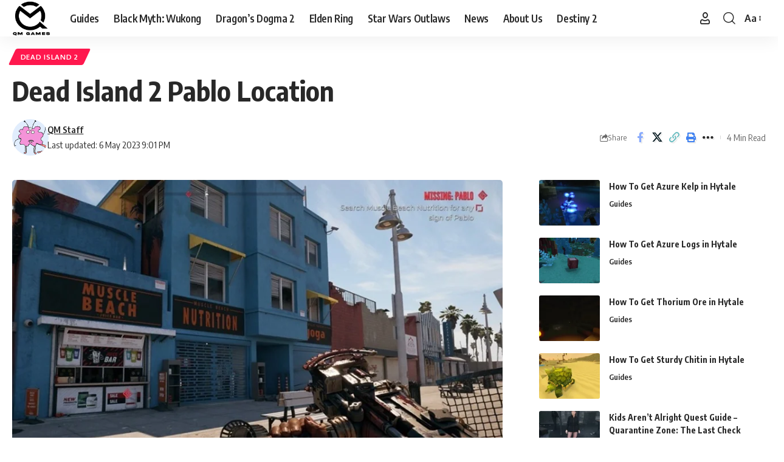

--- FILE ---
content_type: text/css
request_url: https://quoramarketing.com/wp-content/litespeed/ucss/b1f05a44a4a706df8ff37464ff2fd118.css?ver=49a59
body_size: 9745
content:
@keyframes spin-loader{0%{transform:rotate(0deg)}to{transform:rotate(360deg)}}.wp-block-image img{height:auto;vertical-align:bottom}.wp-block-image img,ol,ul{box-sizing:border-box}.entry-content{counter-reset:footnotes}:root{--wp--preset--font-size--normal:16px;--wp--preset--font-size--huge:42px}.screen-reader-text:focus{background-color:#ddd;clip:auto!important;clip-path:none;color:#444;display:block;font-size:1em;height:auto;left:5px;line-height:normal;padding:15px 23px 14px;text-decoration:none;top:5px;width:auto;z-index:100000}html :where(img[class*=wp-image-]){height:auto;max-width:100%}:where(figure){margin:0 0 1em}:root{--effect:all .2s cubic-bezier(0.32, 0.74, 0.57, 1);--timing:cubic-bezier(0.32, 0.74, 0.57, 1);--shadow-12:#0000001f;--shadow-20:#00000005;--round-3:3px;--height-34:34px;--height-40:40px;--padding-40:0 40px;--round-5:5px;--round-7:7px;--shadow-7:#00000012;--dark-accent:#191c20;--dark-accent-0:#191c2000;--dark-accent-90:#191c20f2;--meta-b-fcolor:#282828;--meta-b-fspace:normal;--meta-b-fstyle:normal;--meta-b-fweight:600;--meta-b-transform:none;--nav-bg:#fff;--nav-bg-from:#fff;--nav-bg-to:#fff;--subnav-bg:#fff;--subnav-bg-from:#fff;--subnav-bg-to:#fff;--indicator-bg-from:#ff0084;--indicator-bg-to:#2c2cf8;--audio-color:#ffa052;--dribbble-color:#fb70a6;--excerpt-color:#666;--fb-color:#89abfc;--g-color:#ff184e;--live-color:#fe682e;--gallery-color:#729dff;--ig-color:#7e40b6;--linkedin-color:#007bb6;--bsky-color:#4ca2fe;--nav-color:#282828;--pin-color:#f74c53;--flipboard-color:#f52828;--privacy-color:#fff;--review-color:#ffc300;--soundcloud-color:#fd794a;--subnav-color:#282828;--vk-color:#07f;--telegam-color:#649fdf;--twitter-color:#00151c;--medium-color:#000;--threads-color:#000;--video-color:#ffc300;--vimeo-color:#44bbe1;--ytube-color:#ef464b;--whatsapp-color:#00e676;--nav-color-10:#28282820;--subnav-color-10:#28282820;--g-color-90:#ff184ee6;--absolute-dark:#242424;--body-family:'Oxygen', sans-serif;--btn-family:'Encode Sans Condensed', sans-serif;--cat-family:'Oxygen', sans-serif;--dwidgets-family:'Oxygen', sans-serif;--h1-family:'Encode Sans Condensed', sans-serif;--h2-family:'Encode Sans Condensed', sans-serif;--h3-family:'Encode Sans Condensed', sans-serif;--h4-family:'Encode Sans Condensed', sans-serif;--h5-family:'Encode Sans Condensed', sans-serif;--h6-family:'Encode Sans Condensed', sans-serif;--input-family:'Encode Sans Condensed', sans-serif;--menu-family:'Encode Sans Condensed', sans-serif;--meta-family:'Encode Sans Condensed', sans-serif;--submenu-family:'Encode Sans Condensed', sans-serif;--tagline-family:'Encode Sans Condensed', sans-serif;--body-fcolor:#282828;--btn-fcolor:inherit;--h1-fcolor:inherit;--h2-fcolor:inherit;--h3-fcolor:inherit;--h4-fcolor:inherit;--h5-fcolor:inherit;--h6-fcolor:inherit;--input-fcolor:inherit;--meta-fcolor:#666;--body-fsize:16px;--btn-fsize:12px;--cat-fsize:10px;--dwidgets-fsize:13px;--excerpt-fsize:14px;--h1-fsize:40px;--h2-fsize:28px;--h3-fsize:22px;--h4-fsize:16px;--h5-fsize:14px;--h6-fsize:13px;--headline-fsize:45px;--input-fsize:14px;--menu-fsize:17px;--meta-fsize:13px;--submenu-fsize:13px;--tagline-fsize:28px;--body-fspace:normal;--btn-fspace:normal;--cat-fspace:.07em;--dwidgets-fspace:0;--h1-fspace:normal;--h2-fspace:normal;--h3-fspace:normal;--h4-fspace:normal;--h5-fspace:normal;--h6-fspace:normal;--input-fspace:normal;--menu-fspace:-.02em;--meta-fspace:normal;--submenu-fspace:-.02em;--tagline-fspace:normal;--body-fstyle:normal;--btn-fstyle:normal;--cat-fstyle:normal;--dwidgets-fstyle:normal;--h1-fstyle:normal;--h2-fstyle:normal;--h3-fstyle:normal;--h4-fstyle:normal;--h5-fstyle:normal;--h6-fstyle:normal;--input-fstyle:normal;--menu-fstyle:normal;--meta-fstyle:normal;--submenu-fstyle:normal;--tagline-fstyle:normal;--body-fweight:400;--btn-fweight:700;--cat-fweight:700;--dwidgets-fweight:600;--h1-fweight:700;--h2-fweight:700;--h3-fweight:700;--h4-fweight:700;--h5-fweight:700;--h6-fweight:600;--input-fweight:400;--menu-fweight:600;--meta-fweight:400;--submenu-fweight:500;--tagline-fweight:400;--flex-gray-15:#88888826;--flex-gray-40:#88888866;--flex-gray-7:#88888812;--dribbble-hcolor:#ff407f;--fb-hcolor:#1f82ec;--ig-hcolor:#8823b6;--linkedin-hcolor:#006ab1;--bsky-hcolor:#263544;--pin-hcolor:#f60c19;--flipboard-hcolor:#e00a0a;--soundcloud-hcolor:#ff5313;--vk-hcolor:#005f8c;--telegam-hcolor:#3885d9;--twitter-hcolor:#13b9ee;--threads-hcolor:#5219ff;--medium-hcolor:#ffb600;--vimeo-hcolor:#16b1e3;--ytube-hcolor:#fc161e;--whatsapp-hcolor:#00e537;--tumblr-color:#32506d;--tumblr-hcolor:#1f3143;--indicator-height:4px;--nav-height:60px;--alight:#ddd;--solid-light:#fafafa;--em-mini:.8em;--rem-mini:.8rem;--transparent-nav-color:#fff;--swiper-navigation-size:44px;--tagline-s-fsize:22px;--wnav-size:20px;--em-small:.92em;--rem-small:.92rem;--bottom-spacing:35px;--box-spacing:5%;--el-spacing:12px;--body-transform:none;--btn-transform:none;--cat-transform:uppercase;--dwidgets-transform:none;--h1-transform:none;--h2-transform:none;--h3-transform:none;--h4-transform:none;--h5-transform:none;--h6-transform:none;--input-transform:none;--menu-transform:none;--meta-transform:none;--submenu-transform:none;--tagline-transform:none;--awhite:#fff;--solid-white:#fff;--max-width-wo-sb:100%;--alignwide-w:1600px;--bookmark-color:#62b088;--bookmark-color-90:#62b088f2;--slider-nav-dcolor:inherit;--heading-color:var(--body-fcolor);--heading-sub-color:var(--g-color);--meta-b-family:var(--meta-family);--bottom-border-color:var(--flex-gray-15);--column-border-color:var(--flex-gray-15)}.light-scheme{--shadow-12:#00000066;--shadow-20:#00000033;--shadow-7:#0000004d;--dark-accent:#0e0f12;--dark-accent-0:#0e0f1200;--dark-accent-90:#0e0f12f2;--meta-b-fcolor:#fff;--nav-bg:#131518;--nav-bg-from:#131518;--nav-bg-to:#131518;--excerpt-color:#ddd;--nav-color:#fff;--subnav-color:#fff;--nav-color-10:#ffffff15;--subnav-color-10:#ffffff15;--body-fcolor:#fff;--h1-fcolor:#fff;--h2-fcolor:#fff;--h3-fcolor:#fff;--h4-fcolor:#fff;--h5-fcolor:#fff;--h6-fcolor:#fff;--headline-fcolor:#fff;--input-fcolor:#fff;--meta-fcolor:#bbb;--tagline-fcolor:#fff;--flex-gray-15:#88888840;--flex-gray-7:#88888818;--solid-light:#333;--solid-white:#191c20;--twitter-color:#fff;--medium-color:#fff;--threads-color:#fff;--heading-color:var(--body-fcolor);--heading-sub-color:var(--g-color)}.mfp-hide,body:not([data-theme=dark]) [data-mode=dark]{display:none!important}a,div,form,h1,h2,h3,h4,h5,html,label,li,ol,p,span,ul{font-family:inherit;font-size:100%;font-weight:inherit;font-style:inherit;line-height:inherit;margin:0;padding:0;vertical-align:baseline;border:0;outline:0}body,html{font-size:var(--body-fsize)}body,small,strong{font-family:inherit;font-weight:inherit;font-style:inherit;line-height:inherit;padding:0;vertical-align:baseline;border:0;outline:0}body{font-family:var(--body-family);font-weight:var(--body-fweight);font-style:var(--body-fstyle);line-height:max(var(--body-fheight, 1.7),1.4);letter-spacing:var(--body-fspace);text-transform:var(--body-transform);color:var(--body-fcolor)}small,strong{margin:0;font-size:80%}body,strong{font-size:100%}strong{font-weight:700}html{overflow-x:hidden;-ms-text-size-adjust:100%;-webkit-text-size-adjust:100%;text-size-adjust:100%}*,:after,:before{-moz-box-sizing:border-box;-webkit-box-sizing:border-box;box-sizing:border-box}.site-outer,.site-wrap{position:relative;display:block}.site-outer,body{background-color:var(--solid-white)}.site-outer{overflow:clip;max-width:100%}.site-wrap{margin:0;padding:0;z-index:1;min-height:45vh}input{overflow:visible;text-transform:none;outline:0!important}[type=checkbox]{box-sizing:border-box;padding:0;cursor:pointer}body,figure{display:block;margin:0}a,input,textarea{color:inherit}a{text-decoration:none;background-color:#fff0}img{max-width:100%;height:auto;vertical-align:middle;border-style:none;-webkit-object-fit:cover;object-fit:cover}textarea{text-transform:none;outline:0!important}.screen-reader-text{position:absolute;overflow:hidden;clip:rect(1px,1px,1px,1px);width:1px;height:1px;margin:-1px;padding:0;word-wrap:normal!important;border:0;clip-path:inset(50%);-webkitcolorip-path:inset(50%)}[type=submit]{-webkit-appearance:button}[type=submit]::-moz-focus-inner{padding:0;border-style:none}[type=submit]:-moz-focusring{outline:ButtonText dotted 1px}:-webkit-autofill{-webkit-box-shadow:0 0 0 30px #fafafa inset}::-webkit-file-upload-button{font:inherit;-webkit-appearance:button}.clearfix:after,.clearfix:before{display:table;clear:both;content:" "}input:disabled,textarea:disabled{opacity:.5;background-color:#ffcb3330}h1{font-family:var(--h1-family);font-size:var(--h1-fsize);font-weight:var(--h1-fweight);font-style:var(--h1-fstyle);line-height:var(--h1-fheight,1.2);letter-spacing:var(--h1-fspace);text-transform:var(--h1-transform);color:var(--h1-fcolor)}h2{font-family:var(--h2-family);font-size:var(--h2-fsize);font-weight:var(--h2-fweight);font-style:var(--h2-fstyle);line-height:var(--h2-fheight,1.25);letter-spacing:var(--h2-fspace);text-transform:var(--h2-transform);color:var(--h2-fcolor)}.h3,h3{font-family:var(--h3-family);font-size:var(--h3-fsize);font-weight:var(--h3-fweight);font-style:var(--h3-fstyle);line-height:var(--h3-fheight,1.3);letter-spacing:var(--h3-fspace);text-transform:var(--h3-transform)}h3{color:var(--h3-fcolor)}.h4,h4{font-family:var(--h4-family);font-size:var(--h4-fsize);font-weight:var(--h4-fweight);font-style:var(--h4-fstyle);line-height:var(--h4-fheight,1.45);letter-spacing:var(--h4-fspace);text-transform:var(--h4-transform)}h4{color:var(--h4-fcolor)}.h5,h5{font-family:var(--h5-family);font-size:var(--h5-fsize);font-weight:var(--h5-fweight);font-style:var(--h5-fstyle);line-height:var(--h5-fheight,1.5);letter-spacing:var(--h5-fspace);text-transform:var(--h5-transform)}h5{color:var(--h5-fcolor)}.h6{font-family:var(--h6-family);font-size:var(--h6-fsize);font-weight:var(--h6-fweight);font-style:var(--h6-fstyle);line-height:var(--h6-fheight,1.5);letter-spacing:var(--h6-fspace);text-transform:var(--h6-transform)}h4.entry-title{font-size:var(--title-size,var(--h4-fsize))}h5.entry-title{font-size:var(--title-size,var(--h5-fsize))}.p-categories{font-family:var(--cat-family);font-size:var(--cat-fsize);font-weight:var(--cat-fweight);font-style:var(--cat-fstyle);letter-spacing:var(--cat-fspace);text-transform:var(--cat-transform)}.is-meta,.meta-text{font-family:var(--meta-family);font-size:var(--meta-fsize);font-weight:var(--meta-fweight);font-style:var(--meta-fstyle);letter-spacing:var(--meta-fspace);text-transform:var(--meta-transform)}.is-meta{color:var(--meta-fcolor)}.meta-author,.meta-bold{font-family:var(--meta-b-family);font-size:inherit;font-weight:var(--meta-b-fweight);font-style:var(--meta-b-fstyle);letter-spacing:var(--meta-b-fspace);text-transform:var(--meta-b-transform)}input[type=email],input[type=password],input[type=text],input[type=url]{font-size:var(--input-fsize)}input[type=email],input[type=password],input[type=text],input[type=url],textarea{font-family:var(--input-family);font-weight:var(--input-fweight);font-style:var(--input-fstyle);letter-spacing:var(--input-fspace);text-transform:var(--input-transform);color:var(--input-fcolor)}.button,.pagination-wrap,.rbbsl a>span,input[type=submit]{font-family:var(--btn-family);font-size:var(--btn-fsize);font-weight:var(--btn-fweight);font-style:var(--btn-fstyle);letter-spacing:var(--btn-fspace);text-transform:var(--btn-transform)}.main-menu>li>a{font-family:var(--menu-family);font-size:var(--menu-fsize);font-weight:var(--menu-fweight);font-style:var(--menu-fstyle);line-height:1.5;letter-spacing:var(--menu-fspace);text-transform:var(--menu-transform);position:relative;display:flex;align-items:center;flex-wrap:nowrap;height:var(--nav-height);padding-right:var(--menu-item-spacing,12px);padding-left:var(--menu-item-spacing,12px);white-space:nowrap;color:var(--nav-color)}.s-title{font-family:var(--headline-family,var(--h1-family));font-size:var(--headline-fsize,var(--h1-fsize));font-weight:var(--headline-fweight,var(--h1-fweight));font-style:var(--headline-fstyle,var(--h1-fstyle));line-height:var(--headline-fheight,var(--h1-fheight,1.2));letter-spacing:var(--headline-fspace,var(--h1-fspace));text-transform:var(--headline-transform,var(--h1-transform));color:var(--headline-fcolor,var(--h1-fcolor))}.heading-title>*{font-family:var(--heading-family,inherit);font-size:var(--heading-fsize,inherit);font-weight:var(--heading-fweight,inherit);font-style:var(--heading-fstyle,inherit);letter-spacing:var(--heading-fspace,inherit);text-transform:var(--heading-transform,inherit)}input[type=email],input[type=password],input[type=text],input[type=url]{line-height:max(var(--input-fheight),24px);max-width:100%;padding:12px 20px;-webkit-transition:var(--effect);transition:var(--effect);white-space:nowrap;border:var(--input-border,none);border-radius:var(--round-3);outline:0!important;background-color:var(--input-bg,var(--flex-gray-7));-webkit-box-shadow:none!important;box-shadow:none!important}input::file-selector-button{font-size:var(--em-small);padding:8px 20px;cursor:pointer;-webkit-transition:var(--effect);transition:var(--effect);color:var(--btn-accent,var(--awhite));border:0;border-radius:var(--round-7);background-color:var(--btn-primary,var(--g-color))}input:hover::file-selector-button{opacity:.7}.button,input[type=submit],textarea{-webkit-transition:var(--effect);transition:var(--effect)}.button,input[type=submit]{line-height:var(--height-40);padding:var(--padding-40);cursor:pointer;white-space:nowrap;color:var(--btn-accent,var(--awhite));border:0;border-radius:var(--round-3);outline:0!important;background:var(--btn-primary,var(--g-color));-webkit-box-shadow:none;box-shadow:none}textarea{font-size:var(--input-fsize)!important;line-height:var(--input-fheight,1.6);display:block;overflow:auto;width:100%;max-width:100%;padding:15px 20px;border:var(--input-border,none);border-radius:var(--round-7);background-color:var(--input-bg,var(--flex-gray-7));-webkit-box-shadow:none!important;box-shadow:none!important}.rb-container,.rb-s-container{position:static;display:block;width:100%;max-width:var(--rb-width,1280px);margin-right:auto;margin-left:auto}.rb-s-container{max-width:var(--rb-s-width,var(--rb-width,1280px))}.edge-padding{padding-right:20px;padding-left:20px}.menu-item,.rb-section ul{list-style:none}.h3,.h4,.h5,.h6,h1,h2,h3,h4,h5,p{-ms-word-wrap:break-word;word-wrap:break-word}.light-scheme{color:var(--awhite);--pagi-bg:var(--solid-light)}input:-webkit-autofill,input:-webkit-autofill:active,input:-webkit-autofill:focus,input:-webkit-autofill:hover{transition:background-color 999999s ease-in-out 0s}.block-inner{display:flex;flex-flow:row wrap;flex-grow:1;row-gap:var(--bottom-spacing)}.is-gap-10 .block-inner{margin-right:-10px;margin-left:-10px;--column-gap:10px}.is-gap-25 .block-inner{margin-right:-25px;margin-left:-25px;--column-gap:25px}.block-inner>*{flex-basis:100%;width:100%}.block-inner>*,[class*=is-gap-]>.block-inner>*{padding-right:var(--column-gap,0);padding-left:var(--column-gap,0)}.is-color .icon-facebook{color:var(--fb-color)}.is-color .icon-facebook:hover{color:var(--fb-hcolor);text-shadow:0 3px 12px var(--fb-hcolor)}.is-bg .icon-facebook{background-color:var(--fb-color)}.is-bg .icon-facebook:hover{background-color:var(--fb-hcolor);box-shadow:0 3px 12px var(--fb-hcolor)}.is-color .icon-twitter{color:var(--twitter-color)}.is-color .icon-twitter:hover{color:var(--twitter-hcolor);text-shadow:0 3px 12px var(--twitter-hcolor)}.is-bg .icon-twitter{background-color:var(--twitter-color)}.is-bg .icon-twitter:hover{background-color:var(--twitter-hcolor);box-shadow:0 3px 12px var(--twitter-hcolor)}.is-color .icon-copy{color:#66bbbf}.is-color .icon-copy:hover{color:#38787a}.is-color .icon-print{color:#4082f1}.is-color .icon-print:hover{color:#0f67f6;text-shadow:0 3px 12px #0f67f6}.is-bg .icon-copy{background-color:#66bbbf}.is-bg .icon-copy:hover{background-color:#38787a;box-shadow:0 3px 12px #38787a}.is-bg .icon-print{background-color:#4082f1}.is-bg .icon-print:hover{background-color:#0f67f6;box-shadow:0 3px 12px #0f67f6}.is-bg{color:var(--awhite)}.is-bg *{color:inherit}.rb-loader{font-size:10px;display:none;overflow:hidden;width:3em;height:3em;transform:translateZ(0);animation:spin-loader .8s infinite linear;text-indent:-9999em;color:var(--g-color);border-radius:50%;background:currentColor;background:linear-gradient(to right,currentColor 10%,#fff0 50%)}.rb-loader:after,.rb-loader:before{position:absolute;top:0;left:0;content:""}.rb-loader:before{width:50%;height:50%;color:inherit;border-radius:100%0 0 0;background:currentColor}.rb-loader:after{right:0;bottom:0;width:75%;height:75%;margin:auto;opacity:.5;border-radius:50%;background:var(--solid-white)}.is-relative,.main-menu>li,.p-content,.p-wrap,.pagination-wrap,.rb-loader,.sfoter-sec{position:relative}.pagination-wrap{display:flex;justify-content:center;width:100%;margin-top:max(20px,var(--bottom-spacing));padding-right:var(--column-gap,0);padding-left:var(--column-gap,0)}.icon-holder{display:flex;align-items:center}.rbi{font-family:"ruby-icon"!important;font-weight:400;font-style:normal;font-variant:normal;text-transform:none;-webkit-font-smoothing:antialiased;-moz-osx-font-smoothing:grayscale;speak:none}.rbi-search:before{content:""}.rbi-comment:before{content:""}.rbi-share:before{content:""}.rbi-print:before{content:""}.rbi-facebook:before{content:""}.rbi-flipboard:before{content:""}.rbi-twitter:before{content:""}.rbi-youtube:before{content:""}.rbi-cright:before{content:""}.rbi-link-o:before{content:""}.rbi-show:before{content:""}.rbi-more:before{content:""}.rbi-user:before{content:""}.header-wrap,.navbar-wrap{position:relative;display:block}.navbar-wrap{z-index:999}.header-mobile{display:none}.navbar-wrap:not(.navbar-transparent){background:var(--nav-bg);background:-webkit-linear-gradient(left,var(--nav-bg-from) 0%,var(--nav-bg-to) 100%);background:linear-gradient(to right,var(--nav-bg-from) 0%,var(--nav-bg-to) 100%)}.style-shadow .navbar-wrap:not(.navbar-transparent){box-shadow:0 4px 30px var(--shadow-7)}.navbar-inner{position:relative;justify-content:space-between;max-width:100%;min-height:var(--nav-height)}.navbar-inner,.navbar-left,.navbar-right{display:flex;align-items:stretch;flex-flow:row nowrap}.navbar-left{flex-grow:1}.logo-wrap{display:flex;align-items:center;flex-shrink:0;margin-right:20px}.logo-wrap,.logo-wrap a{max-height:100%}.is-image-logo.logo-wrap a{display:block}.logo-wrap img{display:block;width:auto;max-height:var(--nav-height);-webkit-transition:opacity .2s var(--timing);transition:opacity .2s var(--timing);object-fit:cover}.logo-wrap:not(.mobile-logo-wrap) img{max-height:var(--hd-logo-height,60px)}.logo-wrap a:hover img{opacity:.7}.navbar-right>*{position:static;display:flex;align-items:center;height:100%}.navbar-right .login-toggle{margin-right:10px}.navbar-outer .navbar-right>*{color:var(--nav-color)}.header-dropdown{position:absolute;z-index:9999;top:-9999px;display:block;visibility:hidden;margin-top:20px;list-style:none;-webkit-transition:top 0s,opacity .2s var(--timing),margin .2s var(--timing);transition:top 0s,opacity .2s var(--timing),margin .2s var(--timing);pointer-events:none;opacity:0;border-radius:var(--round-5)}.main-menu,.main-menu-wrap{display:flex}.main-menu{align-items:center;flex-flow:row wrap;row-gap:5px}.menu-item a>span{font-size:inherit;font-weight:inherit;font-style:inherit;position:relative;display:inline-flex;align-items:center;letter-spacing:inherit;column-gap:var(--m-icon-spacing,.3em)}.wnav-holder{padding-right:5px;padding-left:5px}.wnav-icon{font-size:var(--wnav-size)}.widget-h-login.header-dropdown-outer{line-height:1;position:relative}.widget-p-listing .p-wrap{margin-bottom:20px}.w-header-search .header-search-form{width:340px;max-width:100%;margin-bottom:0;padding:5px}.w-header-search .search-form-inner{border:0}.rb-search-form{position:relative;width:100%}.rb-search-form input[type=text]{padding-left:0}.rb-search-submit{position:relative;display:flex}.rb-search-submit input[type=submit]{padding:0;opacity:0}.rb-search-submit i,.search-icon>*{font-size:var(--icon-size,inherit);color:var(--input-fcolor,currentColor)}.rb-search-submit i{line-height:1;position:absolute;top:0;bottom:0;left:0;display:flex;align-items:center;justify-content:flex-end;width:100%;padding-right:max(.4em,10px);-webkit-transition:var(--effect);transition:var(--effect);pointer-events:none}.rb-search-form .search-icon{display:flex;flex-shrink:0}.search-icon>*{margin-right:max(.4em,10px);margin-left:max(.4em,10px);fill:var(--input-fcolor,currentColor)}.rb-search-submit:hover i,.single-meta .meta-author-url:hover,.widget.widget_nav_menu a:hover{color:var(--g-color)}.search-form-inner{position:relative;display:flex;align-items:center;border:1px solid var(--flex-gray-15);border-radius:var(--round-5)}.header-wrap .search-form-inner{border-color:var(--subnav-color-10)}.mobile-collapse .search-form-inner{border-color:var(--submbnav-color-10,var(--flex-gray-15))}.rb-search-form .search-text{flex-grow:1}.rb-search-form input{width:100%;padding:.6em 0;border:0;background:0 0}.rb-search-form input::placeholder{opacity:.8;color:inherit}.navbar-right{position:relative;flex-shrink:0}.header-dropdown-outer{position:static}.featured-lightbox-trigger{cursor:pointer}.header-dropdown{right:0;left:auto;overflow:hidden;min-width:200px;color:var(--subnav-color);background:var(--subnav-bg);background:-webkit-linear-gradient(left,var(--subnav-bg-from) 0%,var(--subnav-bg-to) 100%);background:linear-gradient(to right,var(--subnav-bg-from) 0%,var(--subnav-bg-to) 100%);box-shadow:0 4px 30px var(--shadow-12)}.menu-ani-1 .rb-menu>.menu-item>a>span{-webkit-transition:color .2s var(--timing);transition:color .2s var(--timing)}.menu-ani-1 .rb-menu>.menu-item>a>span:before{position:absolute;bottom:0;left:0;width:0;height:3px;content:"";-webkit-transition:width 0s var(--timing),background-color .2s var(--timing);transition:width 0s var(--timing),background-color .2s var(--timing);background-color:#fff0}.menu-ani-1 .rb-menu>.menu-item>a:hover>span:before,.menu-ani-1 .rb-menu>.menu-item>a>span:after{-webkit-transition:width .2s var(--timing);transition:width .2s var(--timing);background-color:var(--nav-color-h-accent,var(--g-color))}.menu-ani-1 .rb-menu>.menu-item>a>span:after{position:absolute;right:0;bottom:0;width:0;height:3px;content:""}.menu-ani-1 .rb-menu>.menu-item>a:hover:after,.rb-menu>.menu-item>a:hover>span{color:var(--nav-color-h,inherit)}.mobile-menu-trigger i:before,a.meta-author{-webkit-transition:var(--effect);transition:var(--effect)}.menu-ani-1 .rb-menu>.menu-item>a:hover>span:before{width:100%}.menu-ani-1 .rb-menu>.menu-item>a:hover>span:after{width:100%;-webkit-transition:width 0s var(--timing);transition:width 0s var(--timing);background-color:#fff0}.burger-icon{position:relative;display:block;width:24px;height:16px;color:var(--mbnav-color,var(--nav-color,inherit))}.burger-icon>span{position:absolute;left:0;display:block;height:2px;-webkit-transition:all .5s var(--timing);transition:all .5s var(--timing);border-radius:2px;background-color:currentColor}.burger-icon>span:nth-child(1){top:0;width:100%}.burger-icon>span:nth-child(2){top:50%;width:65%;margin-top:-1px}.burger-icon>span:nth-child(3){top:auto;bottom:0;width:40%}.login-toggle{display:inline-flex;align-items:center;flex-flow:row nowrap;flex-shrink:0;vertical-align:middle;text-decoration:none!important;column-gap:var(--icon-gap,5px)}.header-search-form .h5{display:block;margin-bottom:10px}.is-form-layout .search-form-inner{width:100%;border-color:var(--search-form-color,var(--flex-gray-15))}.is-form-layout .search-icon{opacity:.5}.navbar-outer{position:relative;z-index:110;display:block;width:100%}.header-mobile-wrap{position:relative;z-index:99;flex-grow:0;flex-shrink:0;color:var(--mbnav-color,var(--nav-color));background:var(--mbnav-bg,var(--nav-bg));background:-webkit-linear-gradient(left,var(--mbnav-bg-from,var(--nav-bg-from)) 0%,var(--mbnav-bg-to,var(--nav-bg-to)) 100%);background:linear-gradient(to right,var(--mbnav-bg-from,var(--nav-bg-from)) 0%,var(--mbnav-bg-to,var(--nav-bg-to)) 100%);box-shadow:0 4px 30px var(--shadow-7)}.header-mobile-wrap .navbar-right>*{color:inherit}.mobile-logo-wrap{display:flex;flex-grow:0;margin:0}.mobile-logo-wrap img{width:auto;max-height:var(--mlogo-height,var(--mbnav-height,42px))}.collapse-holder{display:block;overflow-y:auto;width:100%}.mobile-collapse .header-search-form{margin-bottom:15px}.mbnav{display:flex;align-items:center;flex-flow:row nowrap;min-height:var(--mbnav-height,42px)}.header-mobile-wrap .navbar-right{align-items:center;justify-content:flex-end}.mobile-toggle-wrap{display:flex;align-items:stretch}.mobile-menu-trigger{display:flex;align-items:center;padding-right:10px;cursor:pointer}.mobile-search-icon{padding:0 5px}.mobile-collapse{z-index:0;display:flex;visibility:hidden;overflow:hidden;flex-grow:1;height:0;-webkit-transition:opacity .3s var(--timing);transition:opacity .3s var(--timing);opacity:0;color:var(--submbnav-color,var(--subnav-color));background:var(--submbnav-bg,var(--subnav-bg));background:-webkit-linear-gradient(left,var(--submbnav-bg-from,var(--subnav-bg-from)) 0%,var(--submbnav-bg-to,var(--subnav-bg-to)) 100%);background:linear-gradient(to right,var(--submbnav-bg-from,var(--subnav-bg-from)) 0%,var(--submbnav-bg-to,var(--subnav-bg-to)) 100%)}.collapse-sections{position:relative;display:flex;flex-flow:column nowrap;width:100%;margin-top:20px;padding:20px;gap:15px}.collapse-inner{position:relative;display:block;width:100%;padding-top:15px}.collapse-inner>:last-child{padding-bottom:150px}.mobile-socials{display:flex;flex-flow:row wrap}.mobile-socials a{font-size:16px;flex-shrink:0;padding:0 12px}.p-content>:not(:last-child),.p-wrap>:not(:last-child){margin-bottom:var(--el-spacing)}.p-small{--el-spacing:7px}.feat-holder{position:relative;max-width:100%}.p-categories,.p-top{display:flex;align-items:stretch;flex-flow:row wrap;flex-grow:1;gap:3px}.p-featured{position:relative;display:block;overflow:hidden;padding-bottom:calc(var(--feat-ratio, 60)*1%);border-radius:var(--wrap-border,var(--round-3))}.p-featured.ratio-v1{padding-bottom:calc(var(--feat-ratio, 75)*1%)}.p-flink{position:absolute;z-index:1;top:0;right:0;bottom:0;left:0;display:block}.p-featured img,.p-featured img.featured-img{position:absolute;top:0;right:0;bottom:0;left:0;width:100%;height:100%;margin:0;object-fit:cover;object-position:var(--feat-position,center)}.p-meta{position:relative;display:block}.meta-inner{display:flex;align-items:center;flex-flow:row wrap;gap:.2em max(3px,.6em)}.meta-el{flex-flow:row wrap;width:var(--meta-width,auto)}.meta-category a{color:var(--ecat-highlight,var(--cat-highlight,inherit));-webkit-transition:var(--effect);transition:var(--effect);text-decoration-color:#fff0;text-decoration-line:underline;text-underline-offset:1px}.meta-el,.meta-separate{display:inline-flex;align-items:center;gap:max(2px,.35em)}.meta-separate:after{width:1px;height:max(8px,.7em);content:"";-webkit-transform:skewX(-15deg);transform:skewX(-15deg);text-decoration:none!important;opacity:var(--meta-style-o,.3);background-color:var(--meta-fcolor)}.meta-separate:last-child:after{display:none}.meta-avatar{flex-shrink:0;margin-right:-.1em;gap:3px}body .meta-avatar img{display:inline-flex;width:var(--avatar-size,22px);height:var(--avatar-size,22px);border-radius:50%;object-fit:cover}.meta-avatar,.meta-avatar+div{--meta-width:auto}.p-url{font-size:inherit;line-height:inherit;position:relative;color:var(--title-color,inherit);text-underline-offset:1px}.is-meta a:hover,.single-meta .meta-author-url{text-decoration:underline solid}.ecat-bg-1 .p-category,.hover-ani-1 .p-url{-webkit-transition:all .2s var(--timing);transition:all .2s var(--timing)}.hover-ani-1 .p-url{-moz-text-decoration-color:#fff0;-webkit-text-decoration-color:#fff0;text-decoration-color:#fff0;text-decoration-line:underline;text-decoration-thickness:.1em}.hover-ani-1 .p-url:hover{color:var(--title-hcolor,var(--g-color));-webkit-text-decoration-color:var(--title-e-hcolor,var(--g-color));text-decoration-color:var(--title-e-hcolor,var(--g-color))}.bookmark-notification{position:fixed;z-index:5000;right:0;bottom:50px;left:calc(50% - 200px);display:none;width:100%;max-width:400px;padding:0 20px;text-align:center}.p-category{font-family:inherit;font-weight:inherit;font-style:inherit;line-height:1;position:relative;z-index:1;display:inline-flex;color:var(--cat-fcolor,inherit)}.ecat-bg-1 .p-category{padding:.7em 1.2em;text-decoration:none;color:var(--cat-fcolor,var(--awhite))}.ecat-bg-1 .p-category:before{position:absolute;z-index:-1;top:0;right:0;bottom:0;left:0;display:block;content:"";-webkit-transition:box-shadow .2s var(--timing);transition:box-shadow .2s var(--timing);border-radius:var(--round-3);background-color:var(--cat-highlight,var(--g-color));-webkit-transform:skewX(-25deg);transform:skewX(-25deg)}.feat-holder .p-top{position:absolute;z-index:20;right:12px;bottom:10px;left:12px;margin-bottom:0}.ecat-bg-1 .feat-holder .p-top{top:auto;right:0;bottom:-2px;left:0;margin-bottom:0}.ecat-bg-1 .p-grid-small-1 .feat-holder{padding-bottom:4px}.p-list-small-2,.sticky-share-list{display:flex;flex-flow:row nowrap}.p-list-small-2 .feat-holder{flex-shrink:0;width:100px;margin-right:var(--featured-spacing,15px)}.p-list-small-2 .p-content{flex-grow:1}.p-wrap.p-list-small-2 .feat-holder,.p-wrap.p-list-small-2 .p-meta{margin-bottom:0}.sticky-share-list{align-items:center;flex-shrink:0;height:100%;margin-right:0;margin-left:auto;padding-right:5px;padding-left:5px}.sticky-share-list .t-shared-header{opacity:.5}.t-shared-header{font-size:var(--em-mini);display:inline-flex;margin-right:7px;white-space:nowrap;gap:5px}.sticky-share-list-items{align-items:center;height:100%}.login-remember label.rb-login-label:before,.rbbsl a>span,.sticky-share-list-buffer{display:none}.block-wrap{position:relative;display:block;counter-reset:trend-counter}.block-small{--bottom-spacing:25px}.heading-inner{position:relative;display:flex;align-items:center;flex-flow:row nowrap;width:100%;column-gap:10px}.heading-title>*{position:relative;z-index:1;color:var(--heading-color,inherit)}.heading-layout-1 .heading-title{line-height:1;position:relative;display:inline-flex;padding:0 var(--heading-spacing,12px);backface-visibility:hidden}.heading-layout-1 .heading-title:after{position:absolute;top:0;right:0;bottom:0;left:0;content:"";-webkit-transform:skewX(-15deg);transform:skewX(-15deg);border-right:3px solid var(--heading-sub-color);border-left:3px solid var(--heading-sub-color)}.block-h .heading-title{line-height:1;margin-bottom:0}.single-infinite-point .rb-loader{margin-bottom:25px}.mobile-social-title{flex-grow:1}.logo-popup-outer{display:flex;width:100%;padding:40px 30px;pointer-events:auto;border-radius:var(--round-5);background:var(--solid-white);box-shadow:0 10px 30px var(--shadow-12)}.rb-user-popup-form{position:relative;max-width:var(--login-popup-w,350px);--popup-close-size:42px}.login-popup-header{position:relative;display:block;margin-bottom:25px;padding-bottom:20px;text-align:center}.login-popup-header:after{position:absolute;bottom:0;left:50%;display:block;width:30px;margin-left:-15px;content:"";border-bottom:6px dotted var(--g-color)}.rb-login-label{font-size:var(--rem-mini);display:block;margin-bottom:var(--llabel-spacing,7px);color:var(--llabel-color,var(--meta-fcolor))}.login-remember label,.rb-login-label,.user-login-form label{color:var(--meta-fcolor)}.login-remember label{line-height:1;display:flex;align-items:center;margin-bottom:0;cursor:pointer;gap:5px}.user-login-form{padding:var(--lform-padding,0)}.login-form-footer,.lostpassw-link{font-size:var(--rem-mini)}.lostpassw-link:hover{text-decoration:underline dotted}.user-login-form form{display:flex;flex-flow:column nowrap;gap:var(--linput-spacing,15px)}.remember-wrap{display:flex;align-items:center;flex-flow:row wrap;justify-content:space-between}.user-login-form input[type=checkbox]{margin:0}.user-login-form input[type=password],.user-login-form input[type=text]{display:block;width:100%;border-radius:var(--round-5)}.user-login-form input[type=password]{padding-right:40px}.login-form-footer,.rb-password-toggle{display:flex;align-items:center;justify-content:center}.rb-password-toggle{font-size:18px;position:absolute;z-index:1;top:0;right:0;bottom:0;width:40px;padding:12px 20px;cursor:pointer;text-align:center}.user-login-form .login-submit{padding-top:10px;text-align:center}.user-login-form input[type=submit]{font-size:calc(var(--btn-fsize)*1.2);width:100%;max-width:var(--lbutton-width,100%);padding:var(--lbutton-padding,0)}.login-form-footer{flex-flow:row nowrap;margin-top:15px}.widget-p-listing .p-wrap:last-child,.widget.widget_nav_menu ul.menu>li:last-child{margin-bottom:0}.sidebar-inner{top:0}.widget,.widget.widget_nav_menu .menu-item,.widget.widget_nav_menu a{position:relative;display:block}.sidebar-inner .widget{overflow:inherit;width:100%;margin-bottom:30px}.widget.widget_nav_menu a{font-family:var(--dwidgets-family);font-size:var(--dwidgets-fsize);font-weight:var(--dwidgets-fweight);font-style:var(--dwidgets-fstyle);padding-top:var(--sidebar-menu-spacing,5px);padding-bottom:var(--sidebar-menu-spacing,5px);-webkit-transition:var(--effect);transition:var(--effect);letter-spacing:var(--dwidgets-fspace);text-transform:var(--dwidgets-transform);color:inherit}.is-bg{--twitter-color:#00151c;--medium-color:#000;--threads-color:#000}.grid-container{position:relative;display:flex;flex-flow:row wrap;margin-right:-20px;margin-left:-20px}.grid-container>*{flex:0 0 100%;width:100%;padding-right:20px;padding-left:20px}.single-meta,.smeta-in{display:flex;align-items:center;flex-flow:row nowrap}.single-meta{justify-content:space-between;width:100%;gap:15px}.smeta-in{justify-content:flex-start;gap:12px}.smeta-in>.meta-avatar img{width:var(--b-avatar-size,60px);height:var(--b-avatar-size,60px);margin-left:0!important;border-radius:var(--avatar-radius,100%)}.smeta-sec{display:flex;flex-flow:column-reverse nowrap;text-align:left;gap:.1em}.share-action i{text-shadow:2px 2px 0 var(--flex-gray-15)}.smeta-extra{display:flex;align-items:center;flex-flow:row nowrap;flex-shrink:0}.share-action{-webkit-transition:var(--effect);transition:var(--effect)}.t-shared-sec{display:flex;align-items:center}.sticky-share-list>*{line-height:1;display:flex;flex-flow:row nowrap}.t-shared-sec>:not(.t-shared-header){display:flex;flex-flow:row wrap;gap:3px}.sticky-share-list .share-action,.t-shared-sec .share-action{font-size:max(1.05rem,15px);line-height:32px;display:inline-flex;justify-content:center;min-width:28px}a.native-share-trigger{background-color:#fff0}a.native-share-trigger:hover{color:var(--g-color)}.native-share-trigger i{font-size:1.3em}.single-right-meta{display:flex;align-items:center;flex-flow:row nowrap;flex-shrink:0;white-space:nowrap}.single-right-meta:not(:first-child):before{display:inline-flex;width:1px;height:6px;margin-right:10px;margin-left:6px;content:"";opacity:.25;background-color:var(--meta-fcolor)}.single-header{position:relative;z-index:109;display:block}.s-cats,.s-title,.single-meta{margin-bottom:15px}.s-feat-outer{margin-bottom:30px}.s-feat img{display:block;width:100%;object-fit:cover}.e-shared-sec{display:flex;align-items:center;flex-flow:row nowrap}.rbbsl{font-size:18px;display:flex;flex-flow:row wrap;justify-content:flex-end;margin-left:auto;gap:5px}.rbbsl>*{line-height:var(--height-40);display:inline-flex;flex-flow:row nowrap;justify-content:center;min-width:42px;padding:0 12px;border-radius:var(--round-3);background-color:var(--flex-gray-7);gap:7px}.entry-sec{position:relative;padding-top:37px;padding-bottom:35px}.collapse-sections:before,.entry-sec:before{position:absolute;z-index:1;top:0;right:0;left:0;overflow:hidden;height:3px;content:"";background-repeat:repeat-x;background-position:0 0;background-size:5px}.entry-sec:before{background-image:linear-gradient(to right,var(--flex-gray-15) 20%,transparent 21%,transparent 100%);background-image:-webkit-linear-gradient(right,var(--flex-gray-15) 20%,transparent 21%,transparent 100%)}.collapse-sections:before{background-image:linear-gradient(to right,var(--submbnav-color-10,var(--subnav-color-10)) 20%,transparent 21%,transparent 100%);background-image:-webkit-linear-gradient(right,var(--submbnav-color-10,var(--subnav-color-10)) 20%,transparent 21%,transparent 100%)}.e-shared-sec.entry-sec{padding-top:18px;padding-bottom:15px}.e-shared-header{display:flex;align-items:center;flex-flow:row nowrap}.e-shared-sec .native-share-trigger{color:var(--awhite)}.reading-indicator{position:fixed;z-index:9041;top:0;right:0;left:0;display:block;overflow:hidden;width:100%;height:var(--indicator-height)}#reading-progress{display:block;width:0;max-width:100%;height:100%;-webkit-transition:width .1s ease;transition:width .1s ease;border-top-right-radius:5px;border-bottom-right-radius:5px;background:var(--g-color);background:linear-gradient(90deg,var(--indicator-bg-from) 0%,var(--indicator-bg-to) 100%);background:-webkit-linear-gradient(right,var(--indicator-bg-from),var(--indicator-bg-to))}.comments-area{display:block}.comments-area #respond>#commentform{margin-top:15px}.comment-form{position:relative;display:block;margin-right:-10px;margin-left:-10px}.comment-form input[type=email],.comment-form input[type=text],.comment-form input[type=url],.logo-popup,.user-login-form form>*{width:100%}.comment-form>*{margin-bottom:20px;padding-right:10px;padding-left:10px}.comment-form-cookies-consent{display:flex;align-items:center;flex-flow:row nowrap;flex-basis:100%;width:100%}.comment-form-cookies-consent label{font-size:var(--rem-mini);padding-left:5px;cursor:pointer}.comment-notes .required{color:#ff4545}.comment-form>p.form-submit{display:block;margin-top:20px;margin-bottom:0}.comment-form .comment-notes{font-size:var(--rem-mini);margin-bottom:15px}.comment-notes #email-notes{font-style:italic}.comment-reply-title{line-height:1;margin-bottom:10px}.comment-form-author label,.comment-form-comment label,.comment-form-email label,.comment-form-url label,.no-comment .comment-reply-title{display:none}.comment-box-header{position:relative;display:block}.comment-box-header>*{display:flex;align-items:center}.comment-box-header i,.e-shared-header i{margin-right:7px}.sfoter-sec>.block-h{margin-bottom:20px}.single-related{margin-bottom:40px;padding-top:30px}.single-related:before{position:absolute;z-index:-1;top:0;left:50%;width:100vw;height:1px;margin-left:-50vw;content:"";pointer-events:none;background-color:var(--flex-gray-15)}.single-standard-1 .single-header{padding-top:15px}.single-standard-1 .s-feat img{border-radius:var(--round-5)}.e-ct-outer>*{margin-bottom:30px}.rbct{position:relative;display:block}.has-lsl .s-ct-inner{display:flex;flex-flow:row nowrap}.l-shared-sec-outer{position:relative;flex-shrink:0;padding-right:30px;padding-bottom:40px}.e-ct-outer{flex-grow:1;min-width:0;max-width:var(--s-content-width,100%);margin-right:auto;margin-left:auto}.l-shared-sec{font-size:18px;position:sticky;position:-webkit-sticky;top:12px;-webkit-transition:top .3s ease;transition:top .3s ease;will-change:top}.l-shared-items{display:flex;align-items:center;flex-flow:column nowrap;border-radius:var(--round-5);background:var(--toc-bg,var(--solid-white));box-shadow:0 5px 30px var(--shadow-7)}.l-shared-sec .share-action{line-height:48px;display:inline-flex;justify-content:center;width:48px;border-radius:var(--round-5)}.l-shared-header{display:flex;align-items:center;flex-flow:column wrap;margin-bottom:10px}.l-shared-header i{font-size:18px}.rbct>*{margin-block-start:0;margin-block-end:var(--cp-spacing,1.5rem)}.rbct>h2,.wp-block-heading{margin-block-start:0;margin-block-end:calc(var(--cp-spacing, 1.5rem)*.6)}.rbct>:last-child{margin-bottom:0}.rbct figure{height:auto}.wp-block-image{max-width:100%;margin-right:0;margin-left:0}.rbct figure,.wp-block-image img{max-width:100%}.wp-block-image.is-resized{display:table;margin-right:0;margin-left:0}.wp-block-image:not(.is-style-rounded) img{border-radius:var(--round-3)}.rbct img{max-width:100%;height:auto}.rbct ol,ol.wp-block-list{list-style:decimal inside}.rbct ul,ul.wp-block-list{list-style:circle inside}.rbct li{position:relative;margin-bottom:.5rem}.rbct a:where(:not(.p-url):not(button):not(.p-category):not(.is-btn):not(.table-link-depth):not(.wp-block-button__link):not(.no-link):not(.h-link)){font-weight:var(--hyperlink-weight,700);font-style:var(--hyperlink-style,normal);-webkit-transition:var(--effect);transition:var(--effect);color:var(--hyperlink-color,inherit);text-decoration-color:var(--hyperlink-line-color,transparent);text-decoration-line:underline;text-underline-offset:1px}.rbct a:where(:not(.p-url):not(button):not(.p-category):not(.is-btn):not(.table-link-depth):not(.wp-block-button__link):not(.no-link):not(.h-link)):hover{color:var(--g-color);text-decoration-color:var(--g-color)}.button{text-decoration:none}.rbct ::selection{background:#cfddf0}.font-resizer-trigger{display:inline-flex;align-items:center;flex-flow:row nowrap;padding-left:5px;-webkit-transition:var(--effect);transition:var(--effect)}.font-resizer-trigger:after{font-family:"ruby-icon"!important;font-size:9px;padding-left:1px;content:""}.w-sidebar{margin-bottom:50px}.w-sidebar .widget-heading{margin-bottom:20px}.footer-wrap{position:relative;z-index:0;display:block}.footer-wrap:not(.footer-etemplate)>:first-child:not(.footer-copyright){padding-top:50px}.footer-wrap.left-dot:before{position:absolute;z-index:0;top:0;left:0;display:block;width:20%;height:50%;content:"";pointer-events:none;opacity:.2;background-image:radial-gradient(var(--body-fcolor) .75px,transparent .75px);background-size:16px 16px}.footer-wrap .widget-heading.heading-layout-10{opacity:.7}.footer-col .w-sidebar{margin-bottom:30px}.footer-col .widget_nav_menu a>span{font-size:max(11px,var(--em-mini))}.footer-columns{position:relative;z-index:2}.footer-columns .footer-col{flex-basis:50%;width:50%}.footer-columns .footer-col:first-child{flex-basis:100%;width:100%}input[type=submit]:hover{-webkit-transform:var(--btn-animation);transform:var(--btn-animation);color:var(--btn-accent-h,var(--awhite));border-color:var(--btn-primary-h,var(--g-color));background-color:var(--btn-primary-h,var(--g-color));box-shadow:var(--btn-shadow,0 3px 12px var(--btn-primary-h-90,var(--g-color-90)))}.ecat-bg-1 .p-category:hover:before{box-shadow:var(--btn-nshadow,0 3px 12px var(--cat-highlight-90,var(--g-color-90)))}.meta-author,.meta-bold{color:var(--meta-b-fcolor,var(--body-fcolor))}@media (min-width:768px){.rb-col-4>.block-inner>*{flex-basis:25%;width:25%}.smeta-in .is-meta>*,.smeta-in .meta-text>*{font-size:1.15em}.comment-form .comment-form-author,.comment-form .comment-form-email,.comment-form .comment-form-url{float:left;width:33.33%}.s-ct{padding-bottom:15px}.has-lsl .e-ct-outer{max-width:var(--s-content-width,calc(100% - 78px))}.single-related{margin-bottom:50px;padding-top:40px}.sidebar-inner .widget{margin-bottom:40px}.rbbsl a:nth-child(1)>span{display:inline-flex}}@media (min-width:768px) and (max-width:1024px){.is-thoz-scroll .block-inner::webkit-scrollbar-thumb{display:none}}@media (min-width:992px){.grid-container{flex-flow:row nowrap}.grid-container>:nth-child(1){flex:0 0 66.67%;width:66.67%}.grid-container>:nth-child(2){flex:0 0 33.33%;width:33.33%}.single-right-meta>*{font-size:1.15em}}@media (min-width:1025px){.grid-container{margin-right:-30px;margin-left:-30px}.grid-container>*{padding-right:30px;padding-left:30px}.heading-title>*{font-size:var(--heading-size-desktop,var(--heading-fsize,inherit))}.s-feat-outer{margin-bottom:40px}.single-standard-1 .single-header{padding-top:20px;padding-bottom:10px}.single-standard-1:not(.single-standard-11) .s-feat img{width:auto;max-width:100%}.s-title{margin-bottom:20px}.single-meta{margin-bottom:30px}.ecat-bg-1.ecat-size-big .p-category{font-size:1.15em}.grid-container .sidebar-inner{padding-right:0;padding-left:var(--s-sidebar-padding,0)}.e-ct-outer>*{margin-bottom:35px}.footer-columns .footer-col{flex-basis:20%;width:20%}.footer-5c .footer-col:nth-child(1){flex-basis:20%;width:20%}}@media (max-width:1024px){:root{--masonry-column:2;--h1-fsize:34px;--h2-fsize:24px;--h3-fsize:20px;--headline-fsize:34px;--bottom-spacing:30px}.navbar-wrap,.none-mobile-sb .single-sidebar{display:none}.header-mobile{z-index:1000;display:flex;flex-flow:column nowrap}body:not(.yes-amp) .header-mobile{max-height:100vh}.is-hoz-scroll .block-inner::webkit-scrollbar-thumb,.qlinks-scroll .qlinks-inner::webkit-scrollbar-thumb{display:none}.sidebar-inner{max-width:370px;margin-top:40px;margin-right:auto;margin-left:auto}.single-post .sidebar-inner{margin-top:15px}}@media (max-width:991px){.is-gap-25 .block-inner{margin-right:-20px;margin-left:-20px}.is-gap-25>.block-inner>*{padding-right:20px;padding-left:20px}.footer-wrap:not(.footer-etemplate)>:first-child:not(.footer-copyright){padding-top:40px}.w-sidebar{margin-bottom:40px}.single-meta{flex-flow:column-reverse nowrap}.single-meta>*{width:100%;gap:10px}.smeta-extra{justify-content:space-between;padding:7px 15px;border-radius:var(--round-5);background-color:var(--flex-gray-7)}.sticky-share-list .share-action{font-size:14px}}@media (max-width:767px){:root{--height-34:28px;--height-40:34px;--padding-40:0 20px;--masonry-column:1;--h1-fheight:1.3;--h2-fheight:1.3;--h3-fheight:1.4;--bcrumb-fsize:11px;--body-fsize:15px;--btn-fsize:11px;--cat-fsize:10px;--dwidgets-fsize:12px;--eauthor-fsize:12px;--excerpt-fsize:13px;--h1-fsize:26px;--h2-fsize:21px;--h3-fsize:17px;--h4-fsize:15px;--h5-fsize:14px;--h6-fsize:14px;--headline-fsize:26px;--meta-fsize:12px;--tagline-fsize:17px;--rem-mini:.7rem;--tagline-s-fsize:17px;--el-spacing:10px;--rating-size:12px;--b-avatar-size:42px;--wnav-size:19px}.is-mhoz-scroll .block-inner::webkit-scrollbar-thumb{display:none}input[type=email],input[type=password],input[type=text],input[type=url],textarea{padding:7px 15px}body .mobile-hide{display:none}.ecat-bg-1 .p-category{padding:.5em 1em}.meta-avatar{--avatar-size:20px}.rb-user-popup-form{width:calc(100% - 40px)}.logo-popup-outer{padding:25px 20px}.p-grid-small-1{display:flex;align-items:flex-start;flex-flow:row-reverse nowrap;width:100%}.p-content{flex-grow:1}.e-shared-header span,.footer-wrap.left-dot:before,.l-shared-header,.single-post-infinite .l-shared-sec-outer.show-mobile{display:none}.l-shared-sec-outer.show-mobile,.single-post-infinite .activated .l-shared-sec-outer.show-mobile{position:fixed;z-index:9900;right:0;bottom:10px;left:0;display:flex;align-items:center;flex-grow:1;padding:0}.show-mobile .l-shared-items{flex-flow:row nowrap}.show-mobile .l-shared-sec{position:relative;top:0;display:flex;flex-grow:1;justify-content:center}.l-shared-sec-outer.show-mobile .share-action{line-height:42px;width:42px}.rbbsl{font-size:15px}.rbbsl>*{min-width:40px;padding:0 10px}.entry-sec{padding-top:27px;padding-bottom:25px}.p-grid-small-1 .feat-holder{flex-shrink:0;width:100%;max-width:var(--feat-list-width,100px);margin-bottom:0;margin-left:15px}.p-grid-small-1 .p-content{flex-grow:1}.collapse-sections:before,.entry-sec:before{height:2px}.bookmark-notification{bottom:20px}.t-shared-header .share-label{display:none}}@media all{.p-content>:last-child{margin-bottom:0}}@font-face{font-display:swap;font-family:"ruby-icon";font-display:swap;src:url(/wp-content/themes/foxiz/assets/fonts/icons.woff2?ver=2.5.0)format("woff2");font-weight:400;font-style:normal}@media print{.entry-sec,.footer-wrap,.header-wrap,.l-shared-sec-outer,.s-cats,.sfoter-sec,.single-meta .meta-avatar,.single-related,.single-sidebar,.smeta-extra,.t-shared-sec{display:none!important}.s-ct{flex-basis:100%!important;width:100%!important;max-width:100%!important}body .site-outer{margin-top:0!important}.smeta-sec *{color:#000!important}}